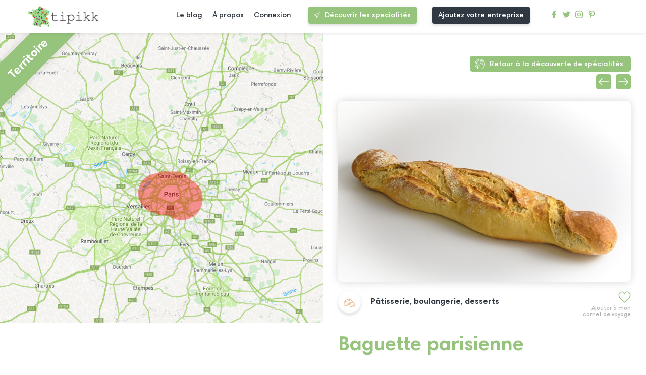

--- FILE ---
content_type: text/html; charset=UTF-8
request_url: https://www.tipikk.com/specialite/3605-baguette-parisienne
body_size: 3514
content:
<!DOCTYPE html>
<html lang="fr" dir="ltr">
    <head>
        <meta charset="utf-8">
		<meta http-equiv="X-UA-Compatible" content="IE=edge">
        <meta name="viewport" content="width=device-width, initial-scale=1.0, maximum-scale=5, minimal-ui, shrink-to-fit=no">
        <meta name="msapplication-TileColor" content="#ffffff">
        <meta name="msapplication-TileImage" content="https://www.tipikk.com/build/images/icons/ms-icon-144x144.png">
        <meta name="p:domain_verify" content="698b4e223bc0b6769b3168f8dc06efdb" />
        <meta name="description" content="La baguette est le pain emblématique mondial du français, et notamment du parisien. Elle est fabriquée à partir de farine, d&#039;eau, de levure ou/et de levain, et de se…">
        <meta name="theme-color" content="#ffffff">

                
        <title>Baguette parisienne  - Pâtisserie, boulangerie, desserts - Tipikk</title>

        <!-- FAVICON -->
        <link rel="apple-touch-icon" sizes="57x57" href="https://www.tipikk.com/build/images/icons/apple-icon-57x57.png">
        <link rel="apple-touch-icon" sizes="60x60" href="https://www.tipikk.com/build/images/icons/apple-icon-60x60.png">
        <link rel="apple-touch-icon" sizes="72x72" href="https://www.tipikk.com/build/images/icons/apple-icon-72x72.png">
        <link rel="apple-touch-icon" sizes="76x76" href="https://www.tipikk.com/build/images/icons/apple-icon-76x76.png">
        <link rel="apple-touch-icon" sizes="114x114" href="https://www.tipikk.com/build/images/icons/apple-icon-114x114.png">
        <link rel="apple-touch-icon" sizes="120x120" href="https://www.tipikk.com/build/images/icons/apple-icon-120x120.png">
        <link rel="apple-touch-icon" sizes="144x144" href="https://www.tipikk.com/build/images/icons/apple-icon-144x144.png">
        <link rel="apple-touch-icon" sizes="152x152" href="https://www.tipikk.com/build/images/icons/apple-icon-152x152.png">
        <link rel="apple-touch-icon" sizes="180x180" href="https://www.tipikk.com/build/images/icons/apple-icon-180x180.png">
        <link rel="icon" type="image/png" sizes="192x192" href="https://www.tipikk.com/build/images/icons/android-icon-192x192.png">
        <link rel="icon" type="image/png" sizes="32x32" href="https://www.tipikk.com/build/images/icons/favicon-32x32.png">
        <link rel="icon" type="image/png" sizes="96x96" href="https://www.tipikk.com/build/images/icons/favicon-96x96.png">
        <link rel="icon" type="image/png" sizes="16x16" href="https://www.tipikk.com/build/images/icons/favicon-16x16.png">
        <link rel="manifest" href="https://www.tipikk.com/build/images/icons/manifest.json">

        <!-- CSS -->
        <link rel="stylesheet" href="https://www.tipikk.com/build/css/main.css?v1.0.8">

        <!-- ANALYTICS -->
        <script src="https://www.googletagmanager.com/gtag/js?id=UA-116610033-1" async defer></script>
        <script>window.dataLayer = window.dataLayer || [];function gtag() { dataLayer.push(arguments); }gtag('js', new Date());gtag('config', 'UA-116610033-1')</script>

        <!-- STRIPE -->
        <script src="https://js.stripe.com/v3/"></script>
    </head>


    <body >
            
            <header id="main-header">
                <div class="row_logo">
                    <a href="https://www.tipikk.com">
                        <img alt="Logotype Typikk" src="https://www.tipikk.com/build/images/logo.png">
                    </a>
                </div>
                <nav id="main_nav">
                    <div class="container-main-nav">
                        <ul>
                            <li>
                                <a href="https://www.tipikk.com/le-blog">Le blog</a>
                            </li>
                            <li>
                                <a href="https://www.tipikk.com/a-propos">À propos</a>
                            </li>
                                                            <li>
                                    <span onclick="window.location.href = 'https://www.tipikk.com/connexion'">Connexion</span>
                                </li>
                                                    </ul>
                        <div class="row_btn_header">
                                                            <a href="https://www.tipikk.com/specialite" class="btn">Découvrir les specialités</a>
                                <span onclick="window.location.href='https://www.tipikk.com/choix-inscription-entreprise'" class="btn btn-gray">Ajoutez votre entreprise</span>
                                                    </div>
                        <div class="row_icn_rs">
                            <a title="facebook tipikk profile" target="_blank" rel="noopener, nofollow" href="https://www.facebook.com/tipikk1/">
                                <img src="https://www.tipikk.com/build/images/icons/facebook.svg" alt="Icône Facebook">
                            </a>
                            <a title="twitter tipikk profile" target="_blank" rel="noopener, nofollow" href="https://twitter.com/tipikk1?lang=fr">
                                <img src="https://www.tipikk.com/build/images/icons/twitter.svg" alt="Icône Twitter">
                            </a>
                            <a title="instagram tipikk profile" target="_blank" rel="noopener, nofollow" href="https://www.instagram.com/tipikk_com/?hl=fr">
                                <img src="https://www.tipikk.com/build/images/icons/instagram.svg" alt="Icône Instagram">
                            </a>
                            <a title="pinterest tipikk profile" target="_blank" rel="noopener, nofollow" href="https://www.pinterest.fr/06uvhq5h9od1fc8et7peiwm5ykycvj/">
                                <img src="https://www.tipikk.com/build/images/icons/pinterest.svg" alt="Icône Pinterest">
                            </a>
                        </div>
                    </div>
                </nav>
                <div class='_burger'>
                    <span class='bar bar_top'></span>
                    <span class='bar bar_middle'></span>
                    <span class='bar bar_bottom'></span>
                </div>
            </header>

            
        
    <section id="specialiteContentForMobileGesture" class="page-single-custom page-content-specialite">
        <div class="left-side">
            <div class="container-img-map" style="background-image:url('https://www.tipikk.com/maps/map-g1r1ol2shr6len5m0l3d.png')">
                <h3>Territoire</h3>
            </div>
                    </div>

        <div class="right-side">
            <div class="container-breadcumd">

                                
                    <a title="go back last page discover" href="https://www.tipikk.com/specialite">Retour à la découverte de spécialités</a>
                                            <div class="container-nav-spe">
                             
                                <a id="getPrevSpe" class="nav-spe-btn prev-spe-btn" href="https://www.tipikk.com/specialite/4722-sainte-marie-la-blanche-igp"></a>  
                                                                                        <a id="getNextSpe" class="nav-spe-btn next-spe-btn" href="https://www.tipikk.com/specialite/4148-religieuse"></a> 
                                                    </div>
                                        
                            </div>
            
                                                <img class="container-img" src="https://www.tipikk.com/uploads/5a683ee695c69-800x600.jpg">
                            
            <div class="container-inner-single">
                                                                                                        <span class="fav add" id="fav-3605"></span>
                                <p class="desc-fav">Ajouter à mon carnet de voyage</p>
                                                                                        
                                                                        <div class="container-specialite-categories">
                                                                    <div class="container-categorie-badge">
                                        <img alt="specialite categorie Pâtisserie, boulangerie, desserts" src="https://www.tipikk.com/build/images/icn_cat/patisserie.svg">
                                    </div>
                                    <h4>Pâtisserie, boulangerie, desserts</h4>
                                                            </div>
                                                            
                <h1 >Baguette parisienne </h1>

                                                    
                                    <p class="container-description"><p style="text-align: justify; ">La baguette est le pain emblématique mondial du français, et notamment du parisien. Elle est fabriquée à partir de farine, d'eau, de levure ou/et de levain, et de sel. Sa forme allongée est caractéristique.&nbsp;</p><p style="text-align: justify; ">L'adhésion de la baguette au Patrimoine Mondial de l'Unesco est en cours.&nbsp;</p><p style="text-align: justify; ">Chaque année, un concours de la meilleure baguette de Paris est organisé.</p><p style="text-align: justify; ">Outre la récompense financière et la notoriété, le gagnant devient le fournisseur officiel de baguette de l'Elysée pendant une année.&nbsp;</p></p>
                            </div>

            <section class="related-posts">
                <h2 >Où trouver cette spécialité ?</h2>

                                    <h4>Vous produisez ou proposez cette spécialité ?</h4>
                    <p>Alors ajoutez votre entreprise sur Tipikk.com et gagnez en notoriété !</p>
                
                <div class="listing-posts">
                                    </div>

                <span onclick="window.location.href = 'https://www.tipikk.com/choix-inscription-entreprise'" class="btn btn-large" >Ajouter mon entreprise</span>
            </section>
            
            
            <section id="promote" class="promote-section">
                <script async src="//pagead2.googlesyndication.com/pagead/js/adsbygoogle.js"></script>
                <ins class="adsbygoogle"
                    style="display:block"
                    data-ad-client="ca-pub-2015114914641987"
                    data-ad-slot="2412041894"
                    data-ad-format="auto"
                    data-full-width-responsive="true"></ins>
                <script>(adsbygoogle = window.adsbygoogle || []).push({});</script>
            </section>
            
        </div>
    </section>


        <div class="container-popup">
            <div class="popup">
                <span id="close-icon-popup" class="close-icon"></span>
                <div class="inner-popup">
                    <h2>Mes carnets de voyage</h2>
                    <div class="popup-content">
                            
                            <div class="container-popup-message add-carnet-message">
                                 
                                    <p>Vous devez être connecté pour ajouter une spécialité à votre carnet de voyage. Merci de vous inscrire si vous ne possédez pas encore de compte. <br><strong>Pas de panique, c'est gratuit !</strong></p>
                                    <a class="btn" href="https://www.tipikk.com/connexion">Connexion</a>
                                    <a class="btn btn-outline" href="https://www.tipikk.com/inscription">Inscription</a>
                                    <p>Vous êtes une entreprise ? <a href="https://www.tipikk.com/inscription-entreprise">Inscrivez-vous ici</a>.</p>
                                                            </div>
                            
                            <div class="container-popup-message auto-carnet-message"></div>
                            
                    </div>
                </div>
            </div>
        </div>

                    <div class="container-mobile-btns">
                <div class="mobile-btn mobile-btn-map" id="btn-mobile-map"></div>
                <div class="mobile-btn mobile-btn-filter" id="btn-mobile-filter"></div>
            </div>
        
        
            <footer>
                <div class="container-logo">
                    <div class="row_logo">
                        <img alt="Logotype Tipikk" src="https://www.tipikk.com/build/images/logo.png">
                    </div>
                </div>
                <div class="container-btns">
                                            <a href="https://www.tipikk.com/specialite" class="btn btn-large">Découvrir les spécialités</a>
                        <span onclick="window.location.href = 'https://www.tipikk.com/choix-inscription-entreprise'" class="btn btn-gray btn-large">Ajoutez votre entreprise</span>
                                    </div>
                <div class="container-nav">
                    <nav>
                        <h4>Structure du site</h4>
                        <ul>
                            <li>
                                <a href="https://www.tipikk.com/a-propos">À propos</a>
                            </li>
                            <li>
                                <a href="https://www.tipikk.com/le-blog">Le blog</a>
                            </li>
                                                            <li>
                                    <span onclick="window.location.href = 'https://www.tipikk.com/inscription'">Inscription</span>
                                </li>
                                <li>
                                    <span onclick="window.location.href = 'https://www.tipikk.com/connexion'">Connexion</span>
                                </li>
                                                        <li>
                                <span onclick="window.location.href = 'https://www.tipikk.com/contact'">Contact</span>
                            </li>
                        </ul>
                    </nav>
                </div>
                <div class="container-nav">
                    <nav>
                        <h4>Aide et Support</h4>
                        <ul>
                            <li>
                                <span onclick="window.location.href = 'https://www.tipikk.com/cgv'">CGV</span>
                            </li>
                            <li>
                                <span onclick="window.location.href = 'https://www.tipikk.com/cgu'">CGU</span>
                            </li>
                            <li>
                                <span onclick="window.location.href = 'https://www.tipikk.com/faq'">FAQ</span>
                            </li>
                            <li>
                                <span onclick="window.location.href = 'https://www.tipikk.com/mentions-legales'">Mentions Légales</span>
                            </li>
                        </ul>
                    </nav>
                </div>
                <div class="row_icn_rs">
                    <a title="facebook tipikk profile" target="_blank" rel="noopener, nofollow" href="https://www.facebook.com/tipikk1/">
                        <img src="https://www.tipikk.com/build/images/icons/facebook.svg" alt="Icône Facebook">
                    </a>
                    <a title="twitter tipikk profile" target="_blank" rel="noopener, nofollow" href="https://twitter.com/tipikk1?lang=fr">
                        <img src="https://www.tipikk.com/build/images/icons/twitter.svg" alt="Icône Twitter">
                    </a>
                    <a title="instagram tipikk profile" target="_blank" rel="noopener, nofollow" href="https://www.instagram.com/tipikk_com/?hl=fr">
                        <img src="https://www.tipikk.com/build/images/icons/instagram.svg" alt="Icône Instagram">
                    </a>
                    <a title="pinterest tipikk profile" target="_blank" rel="noopener, nofollow" href="https://www.pinterest.fr/06uvhq5h9od1fc8et7peiwm5ykycvj/">
                        <img src="https://www.tipikk.com/build/images/icons/pinterest.svg" alt="Icône Pinterest">
                    </a>
                </div>
                <span class="credit">
                    <a href="https://www.wesign.fr" title="Agence de communication Caen" target="_blank" rel="noopener" style="display: block; padding: 5px;">Par Wesign, agence de communication à Caen</a>
                </span>
            </footer>
        
        
        <script src="https://cdnjs.cloudflare.com/ajax/libs/jquery/3.3.1/jquery.min.js"></script>
        <script src="https://cdnjs.cloudflare.com/ajax/libs/OwlCarousel2/2.2.1/owl.carousel.min.js"></script>
        <script src="https://www.tipikk.com/build/js/jquery.datetimepicker.full.min.js"></script>
        <script src="https://www.tipikk.com/build/js/hammerjs.min.js"></script>
        <script src="https://maps.googleapis.com/maps/api/js?key=AIzaSyBWqJVNZME28m-7wxbfNALrNc_AzwlGrbc&libraries=places&region=FR" async defer></script>

        
        <script>
            window.APP = window.APP || {}
            APP.BASE_URL = 'https://www.tipikk.com'
        </script>
        
        <script src="https://www.tipikk.com/build/js/home.min.js" defer></script>
        <script src="https://www.tipikk.com/build/js/specialite.min.js?v1.0.05" defer></script>

            </body>
</html>

--- FILE ---
content_type: text/html; charset=UTF-8
request_url: https://www.tipikk.com/public/inc/ajax_requests.php
body_size: 309
content:
[{"ID":"139922","latitude":"48.86283416","longitude":"2.33616696","radius":"1411"},{"ID":"139923","latitude":"48.86832345","longitude":"2.34329772","radius":"1073"},{"ID":"139924","latitude":"48.86303067","longitude":"2.35966714","radius":"1009"},{"ID":"139925","latitude":"48.85422625","longitude":"2.35736313","radius":"1256"},{"ID":"139926","latitude":"48.84440775","longitude":"2.35065545","radius":"1444"},{"ID":"139927","latitude":"48.84925319","longitude":"2.33300877","radius":"1498"},{"ID":"139928","latitude":"48.85610516","longitude":"2.31254406","radius":"1878"},{"ID":"139929","latitude":"48.87256237","longitude":"2.31240969","radius":"1633"},{"ID":"139930","latitude":"48.87692749","longitude":"2.33736633","radius":"1215"},{"ID":"139931","latitude":"48.87597343","longitude":"2.36068495","radius":"1419"},{"ID":"139932","latitude":"48.85932663","longitude":"2.37986087","radius":"1859"},{"ID":"139933","latitude":"48.82835773","longitude":"2.36214012","radius":"2428"},{"ID":"139934","latitude":"48.82914736","longitude":"2.32698553","radius":"2221"},{"ID":"139935","latitude":"48.84017143","longitude":"2.29321694","radius":"2918"},{"ID":"139936","latitude":"48.86038210","longitude":"2.26201220","radius":"3838"},{"ID":"139937","latitude":"48.88726603","longitude":"2.30686780","radius":"2383"},{"ID":"139938","latitude":"48.89236286","longitude":"2.34785432","radius":"2021"},{"ID":"139939","latitude":"48.88687049","longitude":"2.38465310","radius":"2379"},{"ID":"139940","latitude":"48.86345877","longitude":"2.40123412","radius":"2286"},{"ID":"143948","latitude":"48.83474217","longitude":"2.42053666","radius":"4361"}]

--- FILE ---
content_type: text/html; charset=UTF-8
request_url: https://www.tipikk.com/public/inc/ajax_requests.php
body_size: -56
content:
{"message":"nomore","arrayOuput":[]}

--- FILE ---
content_type: text/html; charset=utf-8
request_url: https://www.google.com/recaptcha/api2/aframe
body_size: 272
content:
<!DOCTYPE HTML><html><head><meta http-equiv="content-type" content="text/html; charset=UTF-8"></head><body><script nonce="mkWP6QxkMWNLz7gFTj6dyA">/** Anti-fraud and anti-abuse applications only. See google.com/recaptcha */ try{var clients={'sodar':'https://pagead2.googlesyndication.com/pagead/sodar?'};window.addEventListener("message",function(a){try{if(a.source===window.parent){var b=JSON.parse(a.data);var c=clients[b['id']];if(c){var d=document.createElement('img');d.src=c+b['params']+'&rc='+(localStorage.getItem("rc::a")?sessionStorage.getItem("rc::b"):"");window.document.body.appendChild(d);sessionStorage.setItem("rc::e",parseInt(sessionStorage.getItem("rc::e")||0)+1);localStorage.setItem("rc::h",'1769356125531');}}}catch(b){}});window.parent.postMessage("_grecaptcha_ready", "*");}catch(b){}</script></body></html>

--- FILE ---
content_type: image/svg+xml
request_url: https://www.tipikk.com/build/images/icn_cat/patisserie.svg
body_size: 699
content:
<?xml version="1.0" encoding="utf-8"?>
<!-- Generator: Adobe Illustrator 22.1.0, SVG Export Plug-In . SVG Version: 6.00 Build 0)  -->
<svg version="1.1" id="Calque_1" xmlns="http://www.w3.org/2000/svg" xmlns:xlink="http://www.w3.org/1999/xlink" x="0px" y="0px"
	 viewBox="0 0 382.5 382.5" style="enable-background:new 0 0 382.5 382.5;" xml:space="preserve">
<style type="text/css">
	.st0{fill:#E2B27D;}
</style>
<title>patisserie</title>
<g>
	<path class="st0" d="M372.6,229.4c0-0.3,0-0.7,0-1c-0.2-0.4-0.4-0.9-0.7-1.3l-0.7-1l-142.3-136c-1.2-1.1-2.6-1.9-4.2-2.2
		c-12.2-1.7-24.5-2.6-36.8-2.7c-4.7-3.7-10.2-6.2-16-7.4c-1.4-14.7,0.2-48,27.7-62.7c3.9-2.2,5.2-7.2,3-11c-2.2-3.9-7.2-5.2-11-3
		c-35.6,19.3-37.9,59.4-37.1,76.7c-7.1,1.6-13.7,5.2-18.9,10.3C77,96.9,33.8,123,10.4,163.8v0.9c-0.4,0.9-0.6,1.9-0.6,3v142.9
		c-0.1,3.9,2.7,7.3,6.6,8l347,64h1.4c4.4,0,8-3.6,8-8V231.1v-0.6C372.7,230.2,372.7,229.8,372.6,229.4L372.6,229.4z M163.7,92.5
		c12.7,0,23.1,10.2,23.1,23c0,12.7-10.2,23.1-23,23.1c-12.7,0-23.1-10.2-23.1-23v-0.1C140.7,102.8,151,92.5,163.7,92.5z M126,105.9
		c-0.8,3.1-1.3,6.3-1.3,9.5c-0.6,21.6,16.3,39.5,37.9,40.2s39.5-16.3,40.2-37.9c0.2-5.8-0.9-11.5-3.2-16.8c9,0.5,16,1.3,19.2,1.7
		l121.4,116.1l-308.6-57C51.3,133.3,83.1,114.7,126,105.9L126,105.9z M26,303.8v-38.4L357,325l0.1,39.9L26,303.8L26,303.8z
		 M26,249.1v-24l331,59.6l0.1,24.2L26,249.1L26,249.1z M26,209.1v-32l245.5,45.4l85.4,16l0.2,30.5C357.1,268.9,26,209.1,26,209.1z"
		/>
</g>
</svg>


--- FILE ---
content_type: image/svg+xml
request_url: https://www.tipikk.com/build/images/icons/geolocation-icon.svg
body_size: 378
content:
<?xml version="1.0" encoding="utf-8"?>
<!-- Generator: Adobe Illustrator 22.1.0, SVG Export Plug-In . SVG Version: 6.00 Build 0)  -->
<svg version="1.1" id="Capa_1" xmlns="http://www.w3.org/2000/svg" xmlns:xlink="http://www.w3.org/1999/xlink" x="0px" y="0px"
	 viewBox="0 0 512 512" style="enable-background:new 0 0 512 512;" xml:space="preserve">
<style type="text/css">
	.st0{fill:#FFFFFF;}
</style>
<g>
	<path class="st0" d="M404.1,87.8L75.7,238.5c-3.7,1.7-5.8,5.6-5.3,9.6c0.5,4,3.6,7.2,7.6,7.8l145.4,24.4L240,417.6
		c0.5,4,3.6,7.3,7.6,7.9c0.5,0.1,1,0.1,1.6,0.1c3.4,0,6.7-1.9,8.2-5.1l158.8-320.3c1.7-3.5,1.1-7.7-1.6-10.5
		C411.8,87,407.6,86.2,404.1,87.8z M254.6,384.9l-13.7-113.6c-0.5-4-3.6-7.3-7.6-8l-122.7-20.6l277.6-127.4L254.6,384.9z"/>
</g>
</svg>


--- FILE ---
content_type: image/svg+xml
request_url: https://www.tipikk.com/build/images/icons/pinterest.svg
body_size: 441
content:
<?xml version="1.0" encoding="utf-8"?>
<!-- Generator: Adobe Illustrator 22.1.0, SVG Export Plug-In . SVG Version: 6.00 Build 0)  -->
<svg version="1.1" id="Capa_1" xmlns="http://www.w3.org/2000/svg" xmlns:xlink="http://www.w3.org/1999/xlink" x="0px" y="0px"
	 viewBox="0 0 486.4 486.4" style="enable-background:new 0 0 486.4 486.4;" xml:space="preserve">
<style type="text/css">
	.st0{fill:#96C47C;}
</style>
<g>
	<g>
		<g>
			<path class="st0" d="M430.1,135.2C416.9,39.1,321.1-9.8,218.9,1.6C138.1,10.7,57.5,76,54.2,169.4c-2,57,14.1,99.8,68.4,111.8
				c23.5-41.6-7.6-50.7-12.4-80.8C90.2,77.4,252.2-6.7,337,79.3c58.7,59.6,20,242.8-74.6,223.7c-90.6-18.2,44.4-164-27.9-192.6
				c-58.8-23.3-90,71.1-62.1,118.1C156,309.2,120.8,385.2,135,486.4c46.2-33.6,61.8-97.7,74.6-164.7c23.2,14.1,35.7,28.8,65.3,31
				C384.1,361.2,445.1,243.7,430.1,135.2z"/>
		</g>
	</g>
</g>
</svg>


--- FILE ---
content_type: image/svg+xml
request_url: https://www.tipikk.com/build/images/icons/fav-icon.svg
body_size: 350
content:
<?xml version="1.0" encoding="utf-8"?>
<!-- Generator: Adobe Illustrator 22.1.0, SVG Export Plug-In . SVG Version: 6.00 Build 0)  -->
<svg version="1.1" id="Capa_1" xmlns="http://www.w3.org/2000/svg" xmlns:xlink="http://www.w3.org/1999/xlink" x="0px" y="0px"
	 viewBox="0 0 50 50" style="enable-background:new 0 0 50 50;" xml:space="preserve">
<style type="text/css">
	.st0{fill:none;stroke:#96C47C;stroke-width:3;stroke-miterlimit:10;}
</style>
<path class="st0" d="M24.9,11.7c1.8-4.3,5.9-7.3,10.7-7.3c6.5,0,11.1,5.5,11.7,12.1c0,0,0.3,1.6-0.4,4.6c-0.9,4-3.2,7.6-6.2,10.3
	L24.9,45.5L9.3,31.4c-3-2.7-5.2-6.3-6.2-10.3c-0.7-2.9-0.4-4.6-0.4-4.6C3.3,10,8,4.5,14.4,4.5C19.2,4.5,23.1,7.4,24.9,11.7z"/>
</svg>


--- FILE ---
content_type: image/svg+xml
request_url: https://www.tipikk.com/build/images/icons/twitter.svg
body_size: 528
content:
<?xml version="1.0" encoding="utf-8"?>
<!-- Generator: Adobe Illustrator 22.1.0, SVG Export Plug-In . SVG Version: 6.00 Build 0)  -->
<svg version="1.1" id="Capa_1" xmlns="http://www.w3.org/2000/svg" xmlns:xlink="http://www.w3.org/1999/xlink" x="0px" y="0px"
	 viewBox="0 0 612 612" style="enable-background:new 0 0 612 612;" xml:space="preserve">
<style type="text/css">
	.st0{fill:#96C47C;}
</style>
<g>
	<g>
		<path class="st0" d="M612,116.3c-22.5,10-46.7,16.7-72.1,19.8c25.9-15.5,45.8-40.2,55.2-69.4c-24.3,14.4-51.2,24.8-79.8,30.5
			c-22.9-24.4-55.5-39.7-91.6-39.7c-69.3,0-125.6,56.2-125.6,125.5c0,9.8,1.1,19.4,3.3,28.6c-104.3-5.2-196.8-55.2-258.8-131.2
			c-10.8,18.5-17,40.1-17,63.1c0,43.6,22.2,82,55.8,104.5c-20.6-0.7-39.9-6.3-56.9-15.8v1.6c0,60.8,43.3,111.6,100.7,123.1
			c-10.5,2.8-21.6,4.4-33.1,4.4c-8.1,0-15.9-0.8-23.6-2.3c16,49.9,62.3,86.2,117.3,87.2c-42.9,33.7-97.1,53.7-155.9,53.7
			c-10.1,0-20.1-0.6-29.9-1.7c55.6,35.7,121.5,56.5,192.4,56.5c230.9,0,357.2-191.3,357.2-357.2l-0.4-16.3
			C573.9,163.5,595.2,141.4,612,116.3z"/>
	</g>
</g>
</svg>
